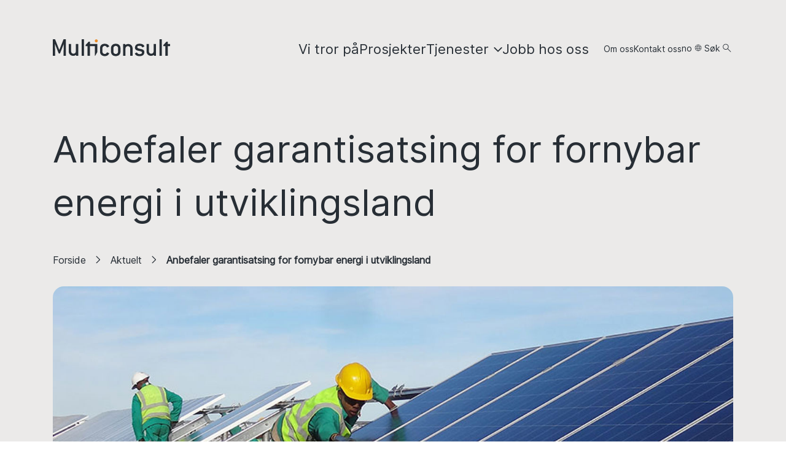

--- FILE ---
content_type: text/html; charset=utf-8
request_url: https://www.multiconsult.no/anbefaler-garantisatsing-for-fornybar-energi-i-utviklingsland/
body_size: 7504
content:



<!doctype html>
<html lang="nb-NO" prefix="og: http://ogp.me/ns#">
<head>
    <title>Anbefaler garantisatsing for fornybar energi i utviklingsland</title>
    <meta name="description">
    <script id="CookieConsent" src="https://policy.app.cookieinformation.com/uc.js" data-culture="NB" type="text/javascript"></script>
    <link rel="canonical" href="https://www.multiconsult.no/anbefaler-garantisatsing-for-fornybar-energi-i-utviklingsland/" />
    <meta name="viewport" content="width=device-width, initial-scale=1">
    <link rel="icon" href="/hjemmesider/favicon.ico" type="image/x-icon" />
    <link rel="shortcut icon" href="/hjemmesider/favicon.ico" type="image/x-icon" />
    <link rel="apple-touch-icon" href="/hjemmesider/favicon.ico" />
    <link rel="apple-touch-icon-precomposed" href="/hjemmesider/favicon.ico" />

    <meta property="og:title" content="Anbefaler garantisatsing for fornybar energi i utviklingsland - Multiconsult" />
    <meta property="og:description" content="Multiconsult foresl&#xE5;r en norsk satsing p&#xE5; 300 millioner kroner &#xE5;rlig med tre elementer: &#xC5; forplikte seg til &#xE5; skyte inn kapital i internasjonale garantiinstitusjoner over flere &#xE5;r, mot at institusjonene bidrar til &#xE5; utvikle et bredere tilbud av garantier, samt &#xE5; legge bedre til rette for at norske akt&#xF8;rer skal kunne benytte institusjonenes garantiinstrumenter. &#xC5;..." />
    <meta property="og:image" content="https://www.multiconsult.no/globalassets/multiconsult.no-hjemmeside/wordpress/2018/desember/fornybarinvesteringer-foto-scatec-solar1390x576.jpg" />
    <meta property="og:locale" content="nb_NO" />
    <meta property="og:type" content="website" />
    <meta property="og:url" content="https://www.multiconsult.no/anbefaler-garantisatsing-for-fornybar-energi-i-utviklingsland/" />
    <meta property="og:site_name" content="Multiconsult" />


    <link href='https://fonts.googleapis.com/css?family=Noto Sans' rel='stylesheet'>
    <link rel="stylesheet" href="https://use.fontawesome.com/releases/v5.3.1/css/all.css" integrity="sha384-mzrmE5qonljUremFsqc01SB46JvROS7bZs3IO2EmfFsd15uHvIt+Y8vEf7N7fWAU" crossorigin="anonymous">
    <link href="/hjemmesider/frontend/App.css?v=LlxNJ0cZKLpZwOv-jn9SA7hcWF8QzZDXO5sxbrPMDy4" rel="stylesheet" />
        <!-- Google Tag Manager -->
        <script>
            (function (w, d, s, l, i) {
                w[l] = w[l] || []; w[l].push({
                    'gtm.start':
                        new Date().getTime(), event: 'gtm.js'
                }); var f = d.getElementsByTagName(s)[0],
                    j = d.createElement(s), dl = l != 'dataLayer' ? '&l=' + l : ''; j.async = true; j.src =
                        'https://www.googletagmanager.com/gtm.js?id=' + i + dl; f.parentNode.insertBefore(j, f);
            })(window, document, 'script', 'dataLayer', 'GTM-538X9R');</script>
        <!-- End Google Tag Manager -->
    <script>
!function(T,l,y){var S=T.location,k="script",D="instrumentationKey",C="ingestionendpoint",I="disableExceptionTracking",E="ai.device.",b="toLowerCase",w="crossOrigin",N="POST",e="appInsightsSDK",t=y.name||"appInsights";(y.name||T[e])&&(T[e]=t);var n=T[t]||function(d){var g=!1,f=!1,m={initialize:!0,queue:[],sv:"5",version:2,config:d};function v(e,t){var n={},a="Browser";return n[E+"id"]=a[b](),n[E+"type"]=a,n["ai.operation.name"]=S&&S.pathname||"_unknown_",n["ai.internal.sdkVersion"]="javascript:snippet_"+(m.sv||m.version),{time:function(){var e=new Date;function t(e){var t=""+e;return 1===t.length&&(t="0"+t),t}return e.getUTCFullYear()+"-"+t(1+e.getUTCMonth())+"-"+t(e.getUTCDate())+"T"+t(e.getUTCHours())+":"+t(e.getUTCMinutes())+":"+t(e.getUTCSeconds())+"."+((e.getUTCMilliseconds()/1e3).toFixed(3)+"").slice(2,5)+"Z"}(),iKey:e,name:"Microsoft.ApplicationInsights."+e.replace(/-/g,"")+"."+t,sampleRate:100,tags:n,data:{baseData:{ver:2}}}}var h=d.url||y.src;if(h){function a(e){var t,n,a,i,r,o,s,c,u,p,l;g=!0,m.queue=[],f||(f=!0,t=h,s=function(){var e={},t=d.connectionString;if(t)for(var n=t.split(";"),a=0;a<n.length;a++){var i=n[a].split("=");2===i.length&&(e[i[0][b]()]=i[1])}if(!e[C]){var r=e.endpointsuffix,o=r?e.location:null;e[C]="https://"+(o?o+".":"")+"dc."+(r||"services.visualstudio.com")}return e}(),c=s[D]||d[D]||"",u=s[C],p=u?u+"/v2/track":d.endpointUrl,(l=[]).push((n="SDK LOAD Failure: Failed to load Application Insights SDK script (See stack for details)",a=t,i=p,(o=(r=v(c,"Exception")).data).baseType="ExceptionData",o.baseData.exceptions=[{typeName:"SDKLoadFailed",message:n.replace(/\./g,"-"),hasFullStack:!1,stack:n+"\nSnippet failed to load ["+a+"] -- Telemetry is disabled\nHelp Link: https://go.microsoft.com/fwlink/?linkid=2128109\nHost: "+(S&&S.pathname||"_unknown_")+"\nEndpoint: "+i,parsedStack:[]}],r)),l.push(function(e,t,n,a){var i=v(c,"Message"),r=i.data;r.baseType="MessageData";var o=r.baseData;return o.message='AI (Internal): 99 message:"'+("SDK LOAD Failure: Failed to load Application Insights SDK script (See stack for details) ("+n+")").replace(/\"/g,"")+'"',o.properties={endpoint:a},i}(0,0,t,p)),function(e,t){if(JSON){var n=T.fetch;if(n&&!y.useXhr)n(t,{method:N,body:JSON.stringify(e),mode:"cors"});else if(XMLHttpRequest){var a=new XMLHttpRequest;a.open(N,t),a.setRequestHeader("Content-type","application/json"),a.send(JSON.stringify(e))}}}(l,p))}function i(e,t){f||setTimeout(function(){!t&&m.core||a()},500)}var e=function(){var n=l.createElement(k);n.src=h;var e=y[w];return!e&&""!==e||"undefined"==n[w]||(n[w]=e),n.onload=i,n.onerror=a,n.onreadystatechange=function(e,t){"loaded"!==n.readyState&&"complete"!==n.readyState||i(0,t)},n}();y.ld<0?l.getElementsByTagName("head")[0].appendChild(e):setTimeout(function(){l.getElementsByTagName(k)[0].parentNode.appendChild(e)},y.ld||0)}try{m.cookie=l.cookie}catch(p){}function t(e){for(;e.length;)!function(t){m[t]=function(){var e=arguments;g||m.queue.push(function(){m[t].apply(m,e)})}}(e.pop())}var n="track",r="TrackPage",o="TrackEvent";t([n+"Event",n+"PageView",n+"Exception",n+"Trace",n+"DependencyData",n+"Metric",n+"PageViewPerformance","start"+r,"stop"+r,"start"+o,"stop"+o,"addTelemetryInitializer","setAuthenticatedUserContext","clearAuthenticatedUserContext","flush"]),m.SeverityLevel={Verbose:0,Information:1,Warning:2,Error:3,Critical:4};var s=(d.extensionConfig||{}).ApplicationInsightsAnalytics||{};if(!0!==d[I]&&!0!==s[I]){var c="onerror";t(["_"+c]);var u=T[c];T[c]=function(e,t,n,a,i){var r=u&&u(e,t,n,a,i);return!0!==r&&m["_"+c]({message:e,url:t,lineNumber:n,columnNumber:a,error:i}),r},d.autoExceptionInstrumented=!0}return m}(y.cfg);function a(){y.onInit&&y.onInit(n)}(T[t]=n).queue&&0===n.queue.length?(n.queue.push(a),n.trackPageView({})):a()}(window,document,{src: "https://js.monitor.azure.com/scripts/b/ai.2.gbl.min.js", crossOrigin: "anonymous", cfg: { instrumentationKey:'ef294c2f-1135-4153-9437-d2c0bba05d3e' }});
</script>

</head>
<body>
        <!-- Google Tag Manager Noscript-->
        <noscript><iframe src="//www.googletagmanager.com/ns.html?id=GTM-538X9R" height="0" width="0" style="display:none;visibility:hidden"></iframe></noscript>
        <!-- End Google Tag Manager Noscript-->
    
    <script src="/hjemmesider/frontend/App.js?v=bKmHiQfnQXl-Xx4HByv6-wRfzHme_PSfZTPiMSkgCkQ"></script>
    <div id="react_7d7b4fa8f0e84a7dbed00a935feebde7"><div class="layout"><div class="padding-station"><div class="navigation-wrapper visible onTop closed notShownBefore"><header class="header"><div class="header__wrapper"><nav aria-label="Main menu" class="header__container-desktop"><div class="header__logo"><a href="/" role="logo" aria-label="Hjem knapp"><div class="logo"></div></a></div><div class="header__menu__top-desktop"><a href="/det-vi-tror-pa/" role="link" class="header__menu__top-desktop__link"><span class="header__menu__top-desktop__link-text">Vi tror på</span></a><a href="/prosjekter/" role="link" class="header__menu__top-desktop__link"><span class="header__menu__top-desktop__link-text">Prosjekter</span></a><button class="header__menu__top-desktop__link"><span class="header__menu__top-desktop__link-text">Tjenester</span><div color="dark" class="header__dropdown__icon"></div></button><a href="/jobbhososs/" role="link" class="header__menu__top-desktop__link"><span class="header__menu__top-desktop__link-text">Jobb hos oss</span></a><div class="header__additional__menu-desktop"><a href="/om-oss/"><span class="">Om oss</span></a><a href="/kontakt-oss/kontakt-oss/"><span class="">Kontakt oss</span></a><div style="position:relative"><button class="header__search"><span>no</span><div color="dark" class="header__search__icon-desktop"></div></button></div><button class="header__search"><span>Søk</span><div color="dark" class="header__search__icon-desktop"></div></button></div></div></nav></div><div class="header-search"><div class="header-search__container"><div class="header-search__header"><a href="/" role="logo" aria-label="Hjem knapp"><div></div></a><button class="header-search__close-button"><span class="header-search__close-button-text">Lukk</span></button></div><div class="header-search__search-input"><div class="search search--big"><div class="search__input-field"><input class="search__input-field-text" type="search" placeholder="Hva leter du etter?" value=""/><button aria-label="Hva leter du etter?" class="search__button"><div color="dark"></div></button></div></div></div></div></div><div></div></header><header class="headerMobile"><div class="headerMobile__wrapper"><div class="headerMobile__top__wrapper"><div class="mobile__logo"><a href="/" role="logo" aria-label="Hjem knapp"><div class="logo"></div></a></div><button class="mobile__menu">Meny</button></div></div></header></div></div><div class="articlepage page-wrapper"><div class="heroBlock"><div class="heroBlock__container"><h1 class="heroBlock__title">Anbefaler garantisatsing for fornybar energi i utviklingsland</h1><nav class="breadcrumbs" aria-label="Breadcrumb"><div class="desktopCrumbs"><span class="crumb"><a href="/"><span class="crumb__link-text">Forside</span></a><div color="dark" class="next__icon"></div></span><span class="crumb"><a href="/aktuelt/"><span class="crumb__link-text">Aktuelt</span></a><div color="dark" class="next__icon"></div></span><span class="crumb-active" aria-current="page">Anbefaler garantisatsing for fornybar energi i utviklingsland</span></div><div class="mobileCrumbs"><span class="crumb"><a href="/aktuelt/"><div color="dark" class="prev__icon"></div>Aktuelt</a></span></div></nav><div class="heroBlock__image-container"><div class="picture"><picture><source media="(min-width:640px)" srcSet="/globalassets/multiconsult.no-hjemmeside/wordpress/2018/desember/fornybarinvesteringer-foto-scatec-solar1390x576.jpg?width=1440&amp;height=960&amp;quality=80"/><source media="(min-width:1px)" srcSet="/globalassets/multiconsult.no-hjemmeside/wordpress/2018/desember/fornybarinvesteringer-foto-scatec-solar1390x576.jpg?width=640&amp;height=426&amp;quality=80"/><img class="heroBlock__image" src="/globalassets/multiconsult.no-hjemmeside/wordpress/2018/desember/fornybarinvesteringer-foto-scatec-solar1390x576.jpg?width=1440&amp;height=960&amp;quality=80" alt=" " loading="lazy"/></picture><div class="media-caption"><p class="media-caption__credit">Foto<!-- -->: <!-- -->Scatec Solar</p></div></div></div></div></div><div class="ingress"><div class="ingress__wrapper">Multiconsult har vurdert en garantiordning for fornybar energi i utviklingsland for Utenriksdepartementet (UD). I rapporten anbefales det at Norge tar initiativ til en bred satsing for å gjøre det lettere og rimeligere å benytte garantier for å realisere fornybarprosjekter.</div></div><div class="byline"><div class="byline__wrapper"><span class="publishedDate__wrapper"><span class="publishedDateLabel">Publisert<!-- -->:</span><span class="publishedDate bold"> <!-- -->22.10.2019</span></span><span class="modifiedDate__wrapper"><span class="modifiedDateLabel">Sist oppdatert<!-- -->:</span><span class="modifiedDate bold"> <!-- -->23.01.2025</span></span><div class="byline__category">Nyheter</div></div></div><div class="content-area-react"><div><div class="textandfact"><div class="richtext__container"><div class="content-area-react"><div><div class="rich-text"><p>Multiconsult foreslår en norsk satsing på 300 millioner kroner årlig med tre elementer:</p>
<ul>
<li>Å forplikte seg til å skyte inn kapital i internasjonale garantiinstitusjoner over flere år, mot at institusjonene bidrar til å utvikle et bredere tilbud av garantier, samt å legge bedre til rette for at norske aktører skal kunne benytte institusjonenes garantiinstrumenter.</li>
<li>Å etablere en åpen søknadsbasert støtteordning i Norad, som kan dekke deler av garantipremiene som en betaling for bidraget til å avverge CO2-utslipp.</li>
<li>Å gjøre endringer i GIEKs garantiordninger for å kunne gi garantier til alle investeringer med norske aktører involvert, samt å sette egne måltall for fornybarinvesteringer.</li>
</ul>
<p>&#8211; Vi er stolte av å bli foretrukket som Utenriksdepartementets leverandør på et slikt oppdrag. Med et solid og hardt arbeidende team har vi opparbeidet oss god erfaring fra lignende oppdrag knyttet til virkemidler og garantier for fornybar energi de siste årene. Sammen med en god dialog med Utenriksdepartementet og andre berørte departementer, har vi lyktes med å komme frem til et forslag som ligger an til å bli realisert, sier Ryan Glenn Anderson, Seksjonsleder for Energianalyse i  Multiconsult.</p>
<p>I forbindelse med behandlingen av budsjettet for 2019, anmodet Stortinget regjeringen om å «utrede ulike modeller for, og komme tilbake med en vurdering av, en garantiordning for fornybar energi i utviklingsland, og redegjøre for dette senest i forbindelse med revidert nasjonalbudsjett 2019. En tidligere rapport fra Multiconsult, på vegne av Zero, Norfund og Solenergiklyngen, viste muligheter for å stimulere fornybarklyngen til ytterligere øke investeringene i u-land med nye typer garantier. Nå har Multiconsult på oppdrag av Utenriksdepartementet vurdert ulike modeller for hvordan en slik garantisatsing kan realiseres.</p>
<p>Regjeringen har allerede vedtatt å følge opp de to første punktene i anbefalingen. Forslaget er nå ute på høring for å få innspill fra fornybaraktørene, før Utenriksdepartementet går i dialog med garantiinstitusjonene for å forhandle frem avtaler.</p>
<p><a href="https://www.multiconsult.no/assets/garantiordning-fornybar-energi.pdf">Les rapporten: Vurdering av en garantiordning for fornybar energi i utviklingsland.</a></p>
</div></div></div></div></div></div></div></div><footer class="footer colored-block"><div class="footer__content"><div class="footer__contact-container"><div class="contact-info"><h2 class="footer__title">Multiconsult Norge</h2><ul class="footer__contact"><li class="footer__contact-item"><a class="footer__contact-item-link" href="mailto:oslo@multiconsult.no">oslo@multiconsult.no</a></li><li class="footer__contact-item"><a class="footer__contact-item-link" href="tel:+ 47 21 58 50 00">+ 47 21 58 50 00</a></li></ul></div></div><div class="footer__org-info"><div>Org. nr<!-- --> <!-- -->918 836 519</div><div>© 2026 Multiconsult Norge AS</div></div><div class="footer__right-content"><div class="footer__links-container"><ul class="footer__links"><a class="footer__link link link--expand" href="/aktuelt/" aria-label="Aktuelt" target="" rel="noopener noreferrer"><span>Aktuelt</span></a><a class="footer__link link link--expand" href="/kontakt-oss/kontakt-oss/" aria-label="Kontakt oss" target="" rel="noopener noreferrer"><span>Kontakt oss</span></a><a class="footer__link link link--expand" href="/fakturainformasjon/" aria-label="Fakturainformasjon" target="" rel="noopener noreferrer"><span>Fakturainformasjon</span></a><a class="footer__link link link--expand" href="https://www.multiconsultgroup.com/" aria-label="Konsern" target="_blank" rel="noopener noreferrer"><span>Konsern</span><div color="light" class="link__icon"></div></a><a class="footer__link link link--expand" href="https://www.multiconsult-ir.com/" aria-label="Investor" target="_blank" rel="noopener noreferrer"><span>Investor</span><div color="light" class="link__icon"></div></a><a class="footer__link link link--expand" href="https://multiconsult.whistleblowernetwork.net/" aria-label="Varslingsportal" target="_blank" rel="noopener noreferrer"><span>Varslingsportal</span><div color="light" class="link__icon"></div></a></ul><h2 class="footer__social-media-links-title">Følg oss</h2><ul class="footer__social-media-links"><a class="footer__social-media-link link link--expand" href="https://www.linkedin.com/company/multiconsult/" target="_blank" rel="noopener noreferrer"><div color="light" class="link__icon"></div><span></span></a><a class="footer__social-media-link link link--expand" href="https://facebook.com/sharer/sharer.php?u=multiconsult.no" target="_blank" rel="noopener noreferrer"><div color="light" class="link__icon"></div><span></span></a><a class="footer__social-media-link link link--expand" href="https://www.instagram.com/multiconsult_no/" target="_blank" rel="noopener noreferrer"><div color="light" class="link__icon"></div><span></span></a><a class="footer__social-media-link link link--expand" href="https://twitter.com/multiconsult_no" target="_blank" rel="noopener noreferrer"><div color="light" class="link__icon"></div><span></span></a><a class="footer__social-media-link link link--expand" href="https://www.youtube.com/multiconsult/" target="_blank" rel="noopener noreferrer"><div color="light" class="link__icon"></div><span></span></a></ul></div></div></div></footer></div></div>
    <script>
    ReactDOMClient.hydrateRoot(react_7d7b4fa8f0e84a7dbed00a935feebde7, React.createElement(Layout,{"header":{"rootUrl":"/","menuItems":[{"name":"Vi tror på","url":"/det-vi-tror-pa/","isSelected":false,"subMenuItems":[]},{"name":"Prosjekter","url":"/prosjekter/","isSelected":false,"subMenuItems":[]},{"name":"Tjenester","url":null,"isSelected":false,"subMenuItems":[{"name":"Bygg og eiendom","url":"/tjenester/bygg-og-eiendom/","isSelected":false,"subMenuItems":[{"name":"Helse","url":"/tjenester/bygg-og-eiendom/helsebygg/","isSelected":false,"subMenuItems":[]},{"name":"Bolig","url":"/tjenester/bygg-og-eiendom/boligprosjekter/","isSelected":false,"subMenuItems":[]},{"name":"Undervisning","url":"/tjenester/bygg-og-eiendom/undervisningsbygg/","isSelected":false,"subMenuItems":[]},{"name":"Næring","url":"/tjenester/bygg-og-eiendom/kontor-og-naring/","isSelected":false,"subMenuItems":[]},{"name":"Kultur og idrett","url":"/tjenester/bygg-og-eiendom/kultur-og-idrettsbygg/","isSelected":false,"subMenuItems":[]},{"name":"Samfunn","url":"/tjenester/bygg-og-eiendom/samfunnsbygg/","isSelected":false,"subMenuItems":[]},{"name":"Fag og tjenester","url":"/tjenester/bygg-og-eiendom/fag-og-tjenester/","isSelected":false,"subMenuItems":[]}]},{"name":"Mobilitet og samferdsel","url":"/tjenester/mobilitet-og-samferdsel/","isSelected":false,"subMenuItems":[{"name":"Mobilitet","url":"/tjenester/mobilitet-og-samferdsel/mobilitet/","isSelected":false,"subMenuItems":[]},{"name":"Veg og trafikk","url":"/tjenester/mobilitet-og-samferdsel/veg-og-trafikk/","isSelected":false,"subMenuItems":[]},{"name":"Bruer","url":"/tjenester/mobilitet-og-samferdsel/bruer/","isSelected":false,"subMenuItems":[]},{"name":"Bane","url":"/tjenester/mobilitet-og-samferdsel/bane/","isSelected":false,"subMenuItems":[]},{"name":"Logistikknutepunkt","url":"/tjenester/mobilitet-og-samferdsel/logistikknutepunkt/","isSelected":false,"subMenuItems":[]}]},{"name":"Energi og industri","url":"/tjenester/energi-og-industri/","isSelected":false,"subMenuItems":[{"name":"Fornybar energiproduksjon","url":"/tjenester/energi-og-industri/fornybar-energiproduksjon/","isSelected":false,"subMenuItems":[]},{"name":"Kraftsystemer og elektrifisering","url":"/tjenester/energi-og-industri/kraftsystemer-og-elektrifisering/","isSelected":false,"subMenuItems":[]},{"name":"Akvakultur","url":"/tjenester/energi-og-industri/akvakultur/","isSelected":false,"subMenuItems":[]},{"name":"Industri","url":"/tjenester/energi-og-industri/industri/","isSelected":false,"subMenuItems":[]},{"name":"Grønn industri","url":"/tjenester/energi-og-industri/gronn-industri3/","isSelected":false,"subMenuItems":[]},{"name":"International (eng)","url":"/international/","isSelected":false,"subMenuItems":[]}]},{"name":"Vann og miljø","url":"/tjenester/vann-og-miljo/","isSelected":false,"subMenuItems":[{"name":"Vann og avløp","url":"/tjenester/vann-og-miljo/vann-og-avlop/","isSelected":false,"subMenuItems":[]},{"name":"Miljø- og naturtjenester","url":"/tjenester/vann-og-miljo/miljo-og-naturtjenester/","isSelected":false,"subMenuItems":[]},{"name":"Naturfare og klimatilpasning","url":"/tjenester/vann-og-miljo/naturfare-og-klimatilpasning/","isSelected":false,"subMenuItems":[]},{"name":"Uterom og landskap","url":"/tjenester/vann-og-miljo/uterom-og-landskap/","isSelected":false,"subMenuItems":[]}]},{"name":"Grunnundersøkelser","url":"/tjenester/grunnundersokelser/","isSelected":false,"subMenuItems":[{"name":"Land","url":"/tjenester/grunnundersokelser/land/","isSelected":false,"subMenuItems":[]},{"name":"Sjø og vann","url":"/tjenester/grunnundersokelser/sjo-og-land/","isSelected":false,"subMenuItems":[]},{"name":"Laboratorietjenester","url":"/tjenester/grunnundersokelser/laboratorietjenester/","isSelected":false,"subMenuItems":[]}]}]},{"name":"Jobb hos oss","url":"/jobbhososs/","isSelected":false,"subMenuItems":[]}],"additionalMenuItems":[{"isSelected":false,"url":"/om-oss/","text":"Om oss","title":null,"type":0},{"isSelected":false,"url":"/kontakt-oss/kontakt-oss/","text":"Kontakt oss","title":null,"type":0}],"searchPhrase":"Søk","menuPhrase":"Meny","closePhrase":"Lukk","backPhrase":"Tilbake","toMainPageForPhrase":"Til hovedside for:","sectorPhrase":"Sektor","homeButtonPhrase":"Hjem knapp","search":{"searchApiUrl":"/hjemmeapi/search","queryParameterName":"query","languageParameterName":"language","queryText":"","queryLabelText":"Hva leter du etter?","searchResults":{"servicesTabName":"Tjenester og Kontakter","contentTabName":"Artikler","newsTabName":"Nyheter","projectsTabName":"Prosjekter","personsTabName":"Personer","pageParameterName":"page","services":null,"content":null,"news":null,"projects":null,"persons":null,"noResultsText":"Søk ga ingen resultater","errorText":"Det dukket opp en feil mens vi søkte etter artikler. Last inn siden på nytt eller kontakt oss."},"closeButtonText":"Lukk"},"logoImageUrl":"/globalassets/multiconsult.no-hjemmeside/media/nature/skarstein-natur-web.jpg","languageLinks":[{"language":"no","url":"/anbefaler-garantisatsing-for-fornybar-energi-i-utviklingsland/","text":"Norsk","title":"Norsk","type":0},{"language":"en","url":"https://www.multiconsultengineering.com/","text":"English","title":"English","type":0}],"currentLanguage":"no"},"footer":{"heading":"Multiconsult Norge","email":"oslo@multiconsult.no","phoneNumber":"+ 47 21 58 50 00","stockLabel":"Aksjekurs","orgNrLabel":"Org. nr","orgNr":"918 836 519","copyRightLabel":"© 2026 Multiconsult Norge AS","links":[{"url":"/aktuelt/","text":"Aktuelt","title":"Aktuelt","type":0},{"url":"/kontakt-oss/kontakt-oss/","text":"Kontakt oss","title":"Kontakt oss","type":0},{"url":"/fakturainformasjon/","text":"Fakturainformasjon","title":"Fakturainformasjon","type":0},{"url":"https://www.multiconsultgroup.com/","text":"Konsern","title":"Konsern","type":1},{"url":"https://www.multiconsult-ir.com/","text":"Investor","title":"Investor","type":1},{"url":"https://multiconsult.whistleblowernetwork.net/","text":"Varslingsportal","title":"Varslingsportal","type":1}],"socialMediaLinksLabel":"Følg oss","socialMediaLinks":[{"socialMediaType":"linkedin","url":"https://www.linkedin.com/company/multiconsult/","text":"Linkedin external link","title":null,"type":1},{"socialMediaType":"facebook","url":"https://facebook.com/sharer/sharer.php?u=multiconsult.no","text":"Facebook external link","title":null,"type":1},{"socialMediaType":"instagram","url":"https://www.instagram.com/multiconsult_no/","text":"Instagram external link","title":null,"type":1},{"socialMediaType":"twitter","url":"https://twitter.com/multiconsult_no","text":"X - Twitter external link","title":null,"type":1},{"socialMediaType":"youtube","url":"https://www.youtube.com/multiconsult/","text":"Youtube link","title":null,"type":1}]},"component":{"componentName":"ArticlePage","component":{"hero":{"title":"Anbefaler garantisatsing for fornybar energi i utviklingsland","titlePropertyName":null,"subtitle":null,"subtitlePropertyName":null,"image":{"imageSources":[{"media":"(min-width:640px)","srcSet":"/globalassets/multiconsult.no-hjemmeside/wordpress/2018/desember/fornybarinvesteringer-foto-scatec-solar1390x576.jpg?width=1440&height=960&quality=80"},{"media":"(min-width:1px)","srcSet":"/globalassets/multiconsult.no-hjemmeside/wordpress/2018/desember/fornybarinvesteringer-foto-scatec-solar1390x576.jpg?width=640&height=426&quality=80"}],"name":"Fornybarinvesteringer-Foto-Scatec-Solar1390x576.jpg","caption":{"description":null,"credit":"Scatec Solar","creditLabel":"Foto"},"ratio":0,"alternativeText":" "},"crumbs":[{"url":"/","name":"Forside"},{"url":"/aktuelt/","name":"Aktuelt"},{"url":"/anbefaler-garantisatsing-for-fornybar-energi-i-utviklingsland/","name":"Anbefaler garantisatsing for fornybar energi i utviklingsland"}],"isOfficePage":false},"ingress":{"text":"Multiconsult har vurdert en garantiordning for fornybar energi i utviklingsland for Utenriksdepartementet (UD). I rapporten anbefales det at Norge tar initiativ til en bred satsing for å gjøre det lettere og rimeligere å benytte garantier for å realisere fornybarprosjekter.","textPropertyName":null},"byline":{"author":null,"authorPropertyName":null,"authorRole":null,"authorRolePropertyName":null,"writtenByLabel":"Skrevet av","publishedDate":"22.10.2019","publishedDateLabel":"Publisert","modifiedDate":"23.01.2025","modifiedDateLabel":"Sist oppdatert","category":"Nyheter"},"contentArea":{"items":[{"componentName":"TextAndFactBlock","component":{"text":{"items":[{"componentName":"RichText","component":{"html":"<p>Multiconsult foreslår en norsk satsing på 300 millioner kroner årlig med tre elementer:</p>\n<ul>\n<li>Å forplikte seg til å skyte inn kapital i internasjonale garantiinstitusjoner over flere år, mot at institusjonene bidrar til å utvikle et bredere tilbud av garantier, samt å legge bedre til rette for at norske aktører skal kunne benytte institusjonenes garantiinstrumenter.</li>\n<li>Å etablere en åpen søknadsbasert støtteordning i Norad, som kan dekke deler av garantipremiene som en betaling for bidraget til å avverge CO2-utslipp.</li>\n<li>Å gjøre endringer i GIEKs garantiordninger for å kunne gi garantier til alle investeringer med norske aktører involvert, samt å sette egne måltall for fornybarinvesteringer.</li>\n</ul>\n<p>&#8211; Vi er stolte av å bli foretrukket som Utenriksdepartementets leverandør på et slikt oppdrag. Med et solid og hardt arbeidende team har vi opparbeidet oss god erfaring fra lignende oppdrag knyttet til virkemidler og garantier for fornybar energi de siste årene. Sammen med en god dialog med Utenriksdepartementet og andre berørte departementer, har vi lyktes med å komme frem til et forslag som ligger an til å bli realisert, sier Ryan Glenn Anderson, Seksjonsleder for Energianalyse i  Multiconsult.</p>\n<p>I forbindelse med behandlingen av budsjettet for 2019, anmodet Stortinget regjeringen om å «utrede ulike modeller for, og komme tilbake med en vurdering av, en garantiordning for fornybar energi i utviklingsland, og redegjøre for dette senest i forbindelse med revidert nasjonalbudsjett 2019. En tidligere rapport fra Multiconsult, på vegne av Zero, Norfund og Solenergiklyngen, viste muligheter for å stimulere fornybarklyngen til ytterligere øke investeringene i u-land med nye typer garantier. Nå har Multiconsult på oppdrag av Utenriksdepartementet vurdert ulike modeller for hvordan en slik garantisatsing kan realiseres.</p>\n<p>Regjeringen har allerede vedtatt å følge opp de to første punktene i anbefalingen. Forslaget er nå ute på høring for å få innspill fra fornybaraktørene, før Utenriksdepartementet går i dialog med garantiinstitusjonene for å forhandle frem avtaler.</p>\n<p><a href=\"https://www.multiconsult.no/assets/garantiordning-fornybar-energi.pdf\">Les rapporten: Vurdering av en garantiordning for fornybar energi i utviklingsland.</a></p>\n"}}],"contentAreaType":0,"propertyName":null},"factTitle":null,"factTitlePropertyName":null,"factText":null,"factTextPropertyName":null}}],"contentAreaType":1,"propertyName":null}}},"epiFullRefreshPropertyNames":null}))
    </script>
</body>
</html>


--- FILE ---
content_type: text/html; charset=utf-8
request_url: https://tools.eurolandir.com/tools/ticker/Scrolling/GetInstrumentData/?instrumentID=107073&lang=en-GB&decimalMarket=.&thousandGroupMarker=%2C&timeZone=W.%20Europe%20Standard%20Time&defaultNumberFormat=%23%2C%23%230.00&companycode=no-multi&getCleanData=false
body_size: 276
content:
{"e":0,"Values":[{"name":"last","Formats":[{"format":"0_#,##0.0","value":"167.0","rawValue":167.0000000000}]},{"changeIndicator":-1,"name":"change","Formats":[{"format":"0_+#,##0.0;-#,##0.0;0.0","value":"-2.0","rawValue":-2.0000000000},{"format":"0_","value":"-2.00","rawValue":-2.0000000000}]},{"name":"bid","Formats":[{"format":"0_#,##0.0","value":"165.0","rawValue":165.0000000000}]},{"name":"ask","Formats":[{"format":"0_#,##0.0","value":"170.0","rawValue":170.0000000000}]},{"name":"prevClose","Formats":[{"format":"0_#,##0.0","value":"169.0","rawValue":169.0000000000}]},{"name":"high","Formats":[{"format":"0_#,##0.0","value":"170.5","rawValue":170.5000000000}]},{"name":"low","Formats":[{"format":"0_#,##0.0","value":"167.0","rawValue":167.0000000000}]},{"name":"date","Formats":[{"format":"HH:mm","value":"16:25","rawValue":"2026-01-21T16:25:29Z"}]}],"ExtraData":[{"Key":"open","Value":170.0000000000},{"Key":"prevClose","Value":169.0000000000}]}